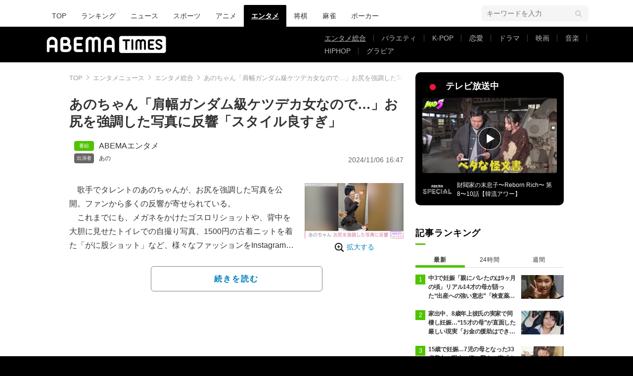

--- FILE ---
content_type: text/html; charset=utf-8
request_url: https://www.google.com/recaptcha/api2/aframe
body_size: 250
content:
<!DOCTYPE HTML><html><head><meta http-equiv="content-type" content="text/html; charset=UTF-8"></head><body><script nonce="8dO6WhzVhd7fAHJ5IggRLw">/** Anti-fraud and anti-abuse applications only. See google.com/recaptcha */ try{var clients={'sodar':'https://pagead2.googlesyndication.com/pagead/sodar?'};window.addEventListener("message",function(a){try{if(a.source===window.parent){var b=JSON.parse(a.data);var c=clients[b['id']];if(c){var d=document.createElement('img');d.src=c+b['params']+'&rc='+(localStorage.getItem("rc::a")?sessionStorage.getItem("rc::b"):"");window.document.body.appendChild(d);sessionStorage.setItem("rc::e",parseInt(sessionStorage.getItem("rc::e")||0)+1);localStorage.setItem("rc::h",'1768349359215');}}}catch(b){}});window.parent.postMessage("_grecaptcha_ready", "*");}catch(b){}</script></body></html>

--- FILE ---
content_type: application/javascript; charset=utf-8
request_url: https://fundingchoicesmessages.google.com/f/AGSKWxXchvJxHmBpiRx1IxcNYjOPXQvDhOyNY7YAsCpznFRYJGyaha4DFU32Pu0zZ4WMNqj8Vce2oOXCdqnu3E7MYLkFDaK3GbPYGi8bmp21G6iQ6XJMQLEDd4Bu5o7kYSJqDiT_8xV-GxQ8tE3HiR4n9or7AaiayD9mSrXXh4B_epWi3R9a-ZeLLoRg2l4c/_-ad-24x24./common/dart_wrapper_/ads/300.-sticky-ad-/inline_ads.
body_size: -1291
content:
window['f13f9843-a2cf-4daf-acb9-d29cc4310e4d'] = true;